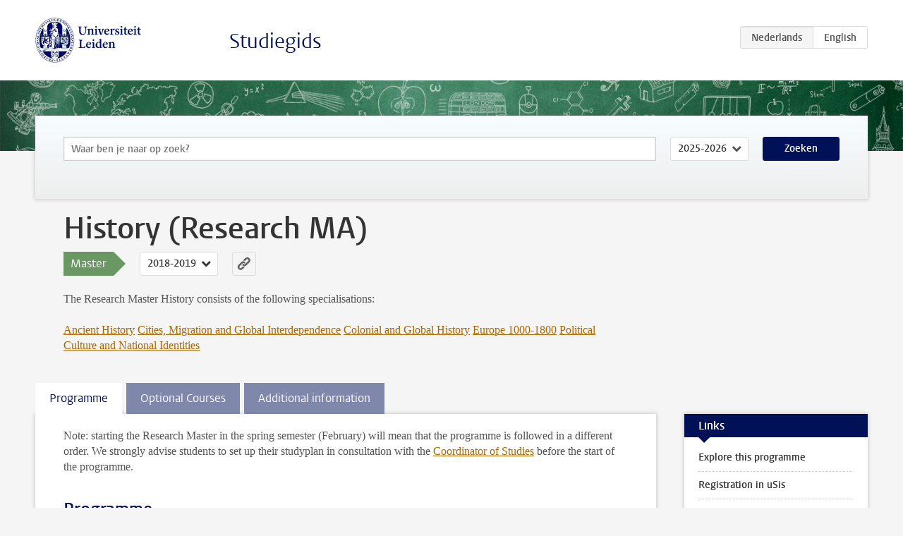

--- FILE ---
content_type: text/html; charset=UTF-8
request_url: https://www.studiegids.universiteitleiden.nl/studies/6439/history-research-ma
body_size: 7592
content:
<!DOCTYPE html>
<html lang="nl">
<head>
    <meta charset="utf-8">
    <meta name="viewport" content="width=device-width, initial-scale=1, maximum-scale=1">
    <meta http-equiv="X-UA-Compatible" content="IE=edge" />
    <title>History (Research MA) (Master 2018-2019) - Studiegids - Universiteit Leiden</title>

    <!-- icons -->
    <link rel="shortcut icon" href="https://www.universiteitleiden.nl/design-1.0/assets/icons/favicon.ico" />
    <link rel="icon" type="image/png" sizes="32x32" href="https://www.universiteitleiden.nl/design-1.0/assets/icons/icon-32px.png" />
    <link rel="icon" type="image/png" sizes="96x96" href="https://www.universiteitleiden.nl/design-1.0/assets/icons/icon-96px.png" />
    <link rel="icon" type="image/png" sizes="195x195" href="https://www.universiteitleiden.nl/design-1.0/assets/icons/icon-195px.png" />

    <link rel="apple-touch-icon" href="https://www.universiteitleiden.nl/design-1.0/assets/icons/icon-120px.png" /> <!-- iPhone retina -->
    <link rel="apple-touch-icon" sizes="180x180" href="https://www.universiteitleiden.nl/design-1.0/assets/icons/icon-180px.png" /> <!-- iPhone 6 plus -->
    <link rel="apple-touch-icon" sizes="152x152" href="https://www.universiteitleiden.nl/design-1.0/assets/icons/icon-152px.png" /> <!-- iPad retina -->
    <link rel="apple-touch-icon" sizes="167x167" href="https://www.universiteitleiden.nl/design-1.0/assets/icons/icon-167px.png" /> <!-- iPad pro -->

    <link rel="stylesheet" href="https://www.universiteitleiden.nl/design-1.0/css/ul2common/screen.css">
    <link rel="stylesheet" href="/css/screen.css" />
</head>
<body class="prospectus left programme">
<script> document.body.className += ' js'; </script>


<div class="header-container">
    <header class="wrapper clearfix">
        <p class="logo">
            <a href="https://www.studiegids.universiteitleiden.nl">
                <img width="151" height="64" src="https://www.universiteitleiden.nl/design-1.0/assets/images/zegel.png" alt="Universiteit Leiden"/>
            </a>
        </p>
        <p class="site-name"><a href="https://www.studiegids.universiteitleiden.nl">Studiegids</a></p>
        <div class="language-btn-group">
                        <span class="btn active">
                <abbr title="Nederlands">nl</abbr>
            </span>
                                <a href="https://www.studiegids.universiteitleiden.nl/en/studies/6439/history-research-ma" class="btn">
                <abbr title="English">en</abbr>
            </a>
            </div>    </header>
</div>

<div class="hero" data-bgset="/img/hero-435w.jpg 435w, /img/hero-786w.jpg 786w, /img/hero-1440w.jpg 1440w, /img/hero-2200w.jpg 2200w"></div>


<div class="search-container">
    <form action="https://www.studiegids.universiteitleiden.nl/search" class="search-form wrapper">
        <input type="hidden" name="for" value="courses" />
        <div class="search">
            <!-- <label class="select">
    <span>Zoek naar</span>
    <select name="for">
                    <option value="courses">Vakken</option>
                    <option value="programmes">Opleidingen</option>
            </select>
</label> -->
            <label class="keywords no-label">
    <span>Keywords</span>
    <input type="search" name="q" value="" placeholder="Waar ben je naar op zoek?" autofocus autocomplete="off"/>
</label>            <label class="select no-label">
    <span>Academic year</span>
    <select name="edition">
                    <option>2026-2027</option>
                    <option selected>2025-2026</option>
                    <option>2024-2025</option>
                    <option>2023-2024</option>
                    <option>2022-2023</option>
                    <option>2021-2022</option>
                    <option>2020-2021</option>
                    <option>2019-2020</option>
                    <option>2018-2019</option>
                    <option>2017-2018</option>
                    <option>2016-2017</option>
                    <option>2015-2016</option>
                    <option>2014-2015</option>
                    <option>2013-2014</option>
                    <option>2012-2013</option>
                    <option>2011-2012</option>
                    <option>2010-2011</option>
            </select>
</label>            <button type="submit">Zoeken</button>        </div>
    </form>
</div>



<div class="main-container">

    <div class="wrapper summary">
        <article class="content">
            <h1>History (Research MA)</h1>
            <!-- Template ID: 638 -->
            <div class="meta">
                <div class="entity">
                    <span><b>Master</b></span>
                </div>
                <div class="edition">
                                                                        <ul class="switch-edition">
                                                        <li>
                                    <a href="https://www.studiegids.universiteitleiden.nl/studies/10802/history-research-ma">
                                        2025-2026
                                    </a>
                                </li>
                                                                                                    <li>
                                    <a href="https://www.studiegids.universiteitleiden.nl/studies/10274/history-research-ma">
                                        2024-2025
                                    </a>
                                </li>
                                                                                                    <li>
                                    <a href="https://www.studiegids.universiteitleiden.nl/studies/9740/history-research-ma">
                                        2023-2024
                                    </a>
                                </li>
                                                                                                    <li>
                                    <a href="https://www.studiegids.universiteitleiden.nl/studies/9155/history-research-ma">
                                        2022-2023
                                    </a>
                                </li>
                                                                                                    <li>
                                    <a href="https://www.studiegids.universiteitleiden.nl/studies/8696/history-research-ma">
                                        2021-2022
                                    </a>
                                </li>
                                                                                                    <li>
                                    <a href="https://www.studiegids.universiteitleiden.nl/studies/8235/history-research-ma">
                                        2020-2021
                                    </a>
                                </li>
                                                                                                    <li>
                                    <a href="https://www.studiegids.universiteitleiden.nl/studies/7607/history-research-ma">
                                        2019-2020
                                    </a>
                                </li>
                                                                                                    <li class="active">
                                    <a href="https://www.studiegids.universiteitleiden.nl/studies/6439/history-research-ma">
                                        2018-2019
                                    </a>
                                </li>
                                                                                                    <li>
                                    <a href="https://www.studiegids.universiteitleiden.nl/studies/5687/history-research">
                                        2017-2018
                                    </a>
                                </li>
                                                                                                    <li>
                                    <a href="https://www.studiegids.universiteitleiden.nl/studies/4651/history-research">
                                        2016-2017
                                    </a>
                                </li>
                                                                                                    <li>
                                    <a href="https://www.studiegids.universiteitleiden.nl/studies/3807/history-research">
                                        2015-2016
                                    </a>
                                </li>
                                                                                                    <li>
                                    <a href="https://www.studiegids.universiteitleiden.nl/studies/3127/history-research">
                                        2014-2015
                                    </a>
                                </li>
                                                                                                    <li>
                                    <a href="https://www.studiegids.universiteitleiden.nl/studies/2688/history-research">
                                        2013-2014
                                    </a>
                                </li>
                                                    </ul>
                                                            </div>
                <div class="permalink">
                    <a class="ia-element" href="https://www.studiegids.universiteitleiden.nl/s/0638">
                        <svg xmlns="http://www.w3.org/2000/svg" viewBox="-3 -3 36 36">
                            <title>Link naar History (Research MA) in het actieve academische jaar</title>
                            <path d="M29.78,4.53A6.8,6.8,0,0,0,20,4.43c-1.82,1.8-3.62,3.62-5.43,5.43l-.26.29.23,0a8.22,8.22,0,0,1,4.54.66.44.44,0,0,0,.59-.1Q21.26,9,22.94,7.37a2.53,2.53,0,0,1,2.63-.68,2.63,2.63,0,0,1,1.09,4.42c-2.14,2.16-4.3,4.3-6.45,6.45a2.81,2.81,0,0,1-3.61.59,2,2,0,0,0-2.86.72,1.71,1.71,0,0,0,.36,2.65A6.82,6.82,0,0,0,22.71,21q3.63-3.49,7.13-7.13A6.78,6.78,0,0,0,29.78,4.53Z" transform="translate(-2.3 -2.38)"/>
                            <path d="M19.08,24.32a8.13,8.13,0,0,1-4.51-.67.44.44,0,0,0-.58.12c-1,1-2,2-3,3A2.63,2.63,0,0,1,7.29,23q3.17-3.19,6.37-6.37a2.51,2.51,0,0,1,1.41-.71,3.55,3.55,0,0,1,2.09.42A1.88,1.88,0,0,0,19.53,16c1.16-1.12,1.08-2.3-.23-3.21a6.81,6.81,0,0,0-8.39.72c-2.29,2.21-4.57,4.44-6.74,6.76a6.4,6.4,0,0,0-1.31,7.16A6.79,6.79,0,0,0,14,29.73c1.74-1.7,3.44-3.44,5.16-5.16a3,3,0,0,0,.21-.25Z" transform="translate(-2.3 -2.38)"/>
                        </svg>
                    </a>
                </div>
            </div>
                        <div class="window" data-label="Lees meer">
                <p>The Research Master History consists of the following specialisations:</p>

<p><a href="https://studiegids.universiteitleiden.nl/studies/6471/history-ancient-history-research">Ancient History</a>
<a href="https://studiegids.universiteitleiden.nl/studies/6441/history-cities-migration-and-global-interdependence-research">Cities, Migration and Global Interdependence</a>
<a href="https://studiegids.universiteitleiden.nl/studies/6443/history-research-colonial-and-global-history">Colonial and Global History</a>
<a href="https://studiegids.universiteitleiden.nl/studies/6449/history-europe-1000-1800">Europe 1000-1800</a>
<a href="https://studiegids.universiteitleiden.nl/studies/6451/history-political-culture-and-national-identities-research">Political Culture and National Identities</a></p>

            </div>
                    </article>

    </div>

    <div class="main wrapper clearfix with-tabs">
        <div id="content">
            <article>
                                    <section class="tab">

                        <h2 class="tab-label">Programme</h2>

                        <p>Note: starting the Research Master in the spring semester (February) will mean that the programme is followed in a different order. We strongly advise students to set up their studyplan in consultation with the <a href="&#109;&#97;&#x69;&#x6c;&#x74;&#111;&#58;&#x6d;&#x61;&#x68;&#105;&#115;&#x74;&#x6f;&#x72;&#121;&#64;&#x68;&#x75;&#x6d;&#46;&#108;&#x65;&#x69;&#x64;&#101;&#110;&#x75;&#x6e;&#x69;&#118;&#46;&#x6e;&#x6c;">Coordinator of Studies</a> before the start of the programme.</p>

<h2>Programme</h2>

<p><strong>Literature Seminar</strong> (10 EC)<br>
Students commence their programme with a Literature Seminar, whether starting in September or February.</p>

<p><strong>Research Seminar</strong> (20 EC)<br>
Students follow two Research Seminars within their specialisation.</p>

<p><strong>Historical Theory</strong> (10 EC)<br>
Historical Theory is one of the <em>common courses</em> for the Research MA students. The course is only offered in the fall (September) semester.</p>

<p><strong>Developing Research Proposals</strong> (10 EC)<br>
Developing Research Proposals is the second of the <em>common courses</em> for the Research MA students, focusing on writing a research proposal. The course is compulsory and is only offered in the spring (February) semester.</p>

<p><strong>Tutorial</strong> (10 EC)<br>
The tutorial is part of the second (and third, if you follow a course abroad) semester. Students have to ask a member of staff active in the field of his/her specialisation to act as their tutor. See the <a href="https://www.universiteitleiden.nl/en/humanities/institute-for-history/staff">Overview of Staff</a> for a possible supervisor.</p>

<p>The tutorial is meant to carefully plan and prepare the student to write his/her thesis. During the tutorial you will explore the field and determine the subject and research question of your thesis. The tutorial is the mainstay of the research master’s as it offers intensive, eye-to-eye discussions with one of Leiden’s many specialists.</p>

<p><strong>Research School Courses</strong> (10 EC)<br>
Research Schools courses offer training in both methodology and area specific knowledge. Research MA students choose courses at the Research Schools that relates most with their possible area of research. See the <a href="https://www.universiteitleiden.nl/en/humanities/graduate-school/research-schools">Overview of Research Schools</a> for the possiblities.</p>

<p><strong>Optional Courses</strong> (20 EC)<br>
Students follow two optional courses. All Research Seminars of the (Research) MA studies offered at level 500 or higher can be followed as optional course. These may comprise Research Seminars offered by Leiden University and those offered by other (foreign) universities. Alternatively, students can also opt for an internship. For more information about the different possibilities, see the specific <a href="https://studiegids.universiteitleiden.nl/studies/6439/history-research#tab2">Research MA Optional Courses</a> page.</p>

<p><strong>Thesis and exam</strong> (30 EC)
 The Research Master’s Programme will be concluded by a 30 EC ResMA-thesis.</p>


                                            </section>
                                    <section class="tab">

                        <h2 class="tab-label">Optional Courses</h2>

                        <p><strong>Do note: Research Master History students may only take courses offered at level 500 or higher as an Optional Course.</strong></p>


                                                                                    <table class="results course-list">
                                    <thead>
                                        <tr>
                                            <th scope="col">Vak</th>
                                            <th scope="col">EC</th>
                                            <th scope="col">S<span>emester&nbsp;</span>1</th>
                                            <th scope="col">S<span>emester&nbsp;</span>2</th>
                                        </tr>
                                    </thead>
                                    <tbody>
                                                                    <tr>
                                                                                            <td colspan="4" class="bundle">
                                                    <p>First Semester (Fall Semester)</p>

                                                </td>
                                                                                    </tr>
                                                                                                                        <tr>
                                                                                            <td><a href="https://www.studiegids.universiteitleiden.nl/courses/82277/deep-rivers-the-great-migrations-in-african-american-history">Deep Rivers: the great migrations in African-American History</a></td>
                                                <td>10</td>
                                                <td colspan="2"><div class="block-lines"><span class="block block-1 block-on"></span><span class="block block-2 block-on"></span><span class="block block-3 block-off"></span><span class="block block-4 block-off"></span></div></td>
                                                                                    </tr>
                                                                                                                        <tr>
                                                                                            <td><a href="https://www.studiegids.universiteitleiden.nl/courses/80517/dynasties-in-the-medieval-and-early-modern-world">Dynasties in the Medieval and Early Modern World</a></td>
                                                <td>10</td>
                                                <td colspan="2"><div class="block-lines"><span class="block block-1 block-on"></span><span class="block block-2 block-on"></span><span class="block block-3 block-off"></span><span class="block block-4 block-off"></span></div></td>
                                                                                    </tr>
                                                                                                                        <tr>
                                                                                            <td><a href="https://www.studiegids.universiteitleiden.nl/courses/80487/from-dawn-to-sunset-the-rise-and-fall-of-iberian-empires-1415-1999">From Dawn to Sunset: The Rise and Fall of Iberian Empires, 1415-1999</a></td>
                                                <td>10</td>
                                                <td colspan="2"><div class="block-lines"><span class="block block-1 block-on"></span><span class="block block-2 block-on"></span><span class="block block-3 block-off"></span><span class="block block-4 block-off"></span></div></td>
                                                                                    </tr>
                                                                                                                        <tr>
                                                                                            <td><a href="https://www.studiegids.universiteitleiden.nl/courses/80531/global-perspectives-on-neoliberalism">Global Perspectives on Neoliberalism</a></td>
                                                <td>10</td>
                                                <td colspan="2"><div class="block-lines"><span class="block block-1 block-on"></span><span class="block block-2 block-on"></span><span class="block block-3 block-off"></span><span class="block block-4 block-off"></span></div></td>
                                                                                    </tr>
                                                                                                                        <tr>
                                                                                            <td><a href="https://www.studiegids.universiteitleiden.nl/courses/86047/maritime-conflict-management-around-europe-1200-1600">Maritime Conflict Management around Europe, 1200-1600</a></td>
                                                <td>10</td>
                                                <td colspan="2"><div class="block-lines"><span class="block block-1 block-on"></span><span class="block block-2 block-on"></span><span class="block block-3 block-off"></span><span class="block block-4 block-off"></span></div></td>
                                                                                    </tr>
                                                                                                                        <tr>
                                                                                            <td><a href="https://www.studiegids.universiteitleiden.nl/courses/80545/maritime-treasures-diving-into-maritime-history-and-archaeology">Maritime treasures. Diving into maritime history and archaeology</a></td>
                                                <td>10</td>
                                                <td colspan="2"><div class="block-lines"><span class="block block-1 block-on"></span><span class="block block-2 block-on"></span><span class="block block-3 block-off"></span><span class="block block-4 block-off"></span></div></td>
                                                                                    </tr>
                                                                                                                        <tr>
                                                                                            <td><a href="https://www.studiegids.universiteitleiden.nl/courses/80547/nato-the-netherlands-and-the-cold-war">NATO, The Netherlands and the Cold War</a></td>
                                                <td>10</td>
                                                <td colspan="2"><div class="block-lines"><span class="block block-1 block-on"></span><span class="block block-2 block-on"></span><span class="block block-3 block-off"></span><span class="block block-4 block-off"></span></div></td>
                                                                                    </tr>
                                                                                                                        <tr>
                                                                                            <td><a href="https://www.studiegids.universiteitleiden.nl/courses/80539/negotiating-power-in-africa">Negotiating Power in Africa</a></td>
                                                <td>10</td>
                                                <td colspan="2"><div class="block-lines"><span class="block block-1 block-on"></span><span class="block block-2 block-on"></span><span class="block block-3 block-off"></span><span class="block block-4 block-off"></span></div></td>
                                                                                    </tr>
                                                                                                                        <tr>
                                                                                            <td><a href="https://www.studiegids.universiteitleiden.nl/courses/80485/political-eloquence">Political Eloquence</a></td>
                                                <td>10</td>
                                                <td colspan="2"><div class="block-lines"><span class="block block-1 block-on"></span><span class="block block-2 block-on"></span><span class="block block-3 block-off"></span><span class="block block-4 block-off"></span></div></td>
                                                                                    </tr>
                                                                                                                        <tr>
                                                                                            <td><a href="https://www.studiegids.universiteitleiden.nl/courses/86695/rebels-with-a-cause-motives-and-actions-of-foreign-fighters-1850-present">Rebels with a cause: motives and actions of foreign fighters (1850-present)</a></td>
                                                <td>10</td>
                                                <td colspan="2"><div class="block-lines"><span class="block block-1 block-on"></span><span class="block block-2 block-on"></span><span class="block block-3 block-off"></span><span class="block block-4 block-off"></span></div></td>
                                                                                    </tr>
                                                                                                                        <tr>
                                                                                            <td><a href="https://www.studiegids.universiteitleiden.nl/courses/86399/social-movements-protest-and-political-change-1880-2000">Social Movements, Protest and Political Change, 1880-2000</a></td>
                                                <td>10</td>
                                                <td colspan="2"><div class="block-lines"><span class="block block-1 block-on"></span><span class="block block-2 block-on"></span><span class="block block-3 block-off"></span><span class="block block-4 block-off"></span></div></td>
                                                                                    </tr>
                                                                                                                        <tr>
                                                                                            <td><a href="https://www.studiegids.universiteitleiden.nl/courses/80527/the-business-of-empire-colonial-and-imperial-entrepreneurship-1415-1974">The Business of Empire: Colonial and Imperial Entrepreneurship, 1415-1974</a></td>
                                                <td>10</td>
                                                <td colspan="2"><div class="block-lines"><span class="block block-1 block-on"></span><span class="block block-2 block-on"></span><span class="block block-3 block-off"></span><span class="block block-4 block-off"></span></div></td>
                                                                                    </tr>
                                                                                                                        <tr>
                                                                                            <td><a href="https://www.studiegids.universiteitleiden.nl/courses/80493/the-last-pagan-julian-apostata-as-emperor-and-intellectual">The Last Pagan. Julian Apostata as Emperor and Intellectual</a></td>
                                                <td>10</td>
                                                <td colspan="2"><div class="block-lines"><span class="block block-1 block-on"></span><span class="block block-2 block-on"></span><span class="block block-3 block-off"></span><span class="block block-4 block-off"></span></div></td>
                                                                                    </tr>
                                                                                                                        <tr>
                                                                                            <td><a href="https://www.studiegids.universiteitleiden.nl/courses/79771/the-united-states-and-human-rights">The United States and Human Rights</a></td>
                                                <td>10</td>
                                                <td colspan="2"><div class="block-lines"><span class="block block-1 block-on"></span><span class="block block-2 block-on"></span><span class="block block-3 block-off"></span><span class="block block-4 block-off"></span></div></td>
                                                                                    </tr>
                                                                                                                        <tr>
                                                                                            <td><a href="https://www.studiegids.universiteitleiden.nl/courses/80535/you-are-what-you-eat-gender-class-ethnicity-and-food-culture">You Are What You Eat: Gender, Class, Ethnicity and Food Culture</a></td>
                                                <td>10</td>
                                                <td colspan="2"><div class="block-lines"><span class="block block-1 block-on"></span><span class="block block-2 block-on"></span><span class="block block-3 block-off"></span><span class="block block-4 block-off"></span></div></td>
                                                                                    </tr>
                                                                                                                        <tr>
                                                                                            <td colspan="4" class="bundle">
                                                    <p>Second Semester (Spring Semester)</p>

                                                </td>
                                                                                    </tr>
                                                                                                                        <tr>
                                                                                            <td><a href="https://www.studiegids.universiteitleiden.nl/courses/80533/asian-events-in-early-modern-european-sources-information-transfer-and-genres-in-the-production-of-knowledge">Asian Events in Early Modern European Sources: Information Transfer and Genres in the Production of Knowledge</a></td>
                                                <td>10</td>
                                                <td colspan="2"><div class="block-lines"><span class="block block-1 block-off"></span><span class="block block-2 block-off"></span><span class="block block-3 block-on"></span><span class="block block-4 block-on"></span></div></td>
                                                                                    </tr>
                                                                                                                        <tr>
                                                                                            <td><a href="https://www.studiegids.universiteitleiden.nl/courses/80543/connecting-dreams-europe-in-africa-africa-in-europe">Connecting Dreams: Europe in Africa, Africa in Europe </a></td>
                                                <td>10</td>
                                                <td colspan="2"><div class="block-lines"><span class="block block-1 block-off"></span><span class="block block-2 block-off"></span><span class="block block-3 block-on"></span><span class="block block-4 block-on"></span></div></td>
                                                                                    </tr>
                                                                                                                        <tr>
                                                                                            <td><a href="https://www.studiegids.universiteitleiden.nl/courses/86221/constructing-national-cultures-nationalization-of-the-cultural-sphere-during-the-long-19th-century">Constructing National Cultures. Nationalization of the Cultural sphere during the long 19th Century</a></td>
                                                <td>10</td>
                                                <td colspan="2"><div class="block-lines"><span class="block block-1 block-off"></span><span class="block block-2 block-off"></span><span class="block block-3 block-on"></span><span class="block block-4 block-on"></span></div></td>
                                                                                    </tr>
                                                                                                                        <tr>
                                                                                            <td><a href="https://www.studiegids.universiteitleiden.nl/courses/80627/culture-and-conquest-the-impact-of-the-mongols-and-their-descendants">Culture and Conquest: the Impact of the Mongols and their Descendants</a></td>
                                                <td>10</td>
                                                <td colspan="2"><div class="block-lines"><span class="block block-1 block-off"></span><span class="block block-2 block-off"></span><span class="block block-3 block-on"></span><span class="block block-4 block-on"></span></div></td>
                                                                                    </tr>
                                                                                                                        <tr>
                                                                                            <td><a href="https://www.studiegids.universiteitleiden.nl/courses/84483/diversities-of-doing-greek-hellenisation-and-hellenism-in-ancient-eurasia">Diversities of doing Greek. ‘Hellenisation’ and ‘Hellenism’ in ancient Eurasia</a></td>
                                                <td>10</td>
                                                <td colspan="2"><div class="block-lines"><span class="block block-1 block-off"></span><span class="block block-2 block-off"></span><span class="block block-3 block-on"></span><span class="block block-4 block-on"></span></div></td>
                                                                                    </tr>
                                                                                                                        <tr>
                                                                                            <td><a href="https://www.studiegids.universiteitleiden.nl/courses/80521/building-or-breaking-political-trust-promises-and-expectations-of-good-government-1200-1600">Building (or Breaking) Political Trust: Promises and Expectations of Good Government (1200-1600)</a></td>
                                                <td>10</td>
                                                <td colspan="2"><div class="block-lines"><span class="block block-1 block-off"></span><span class="block block-2 block-off"></span><span class="block block-3 block-on"></span><span class="block block-4 block-on"></span></div></td>
                                                                                    </tr>
                                                                                                                        <tr>
                                                                                            <td><a href="https://www.studiegids.universiteitleiden.nl/courses/80603/everyone-will-fear-you-powerful-objects-in-ancient-religions">‘Everyone will fear you’: powerful objects in ancient religions</a></td>
                                                <td>10</td>
                                                <td colspan="2"><div class="block-lines"><span class="block block-1 block-off"></span><span class="block block-2 block-off"></span><span class="block block-3 block-on"></span><span class="block block-4 block-on"></span></div></td>
                                                                                    </tr>
                                                                                                                        <tr>
                                                                                            <td><a href="https://www.studiegids.universiteitleiden.nl/courses/86773/fighting-epidemics-together-health-policies-between-the-local-and-the-global">Fighting Epidemics Together: Health Policies Between the Local and the Global </a></td>
                                                <td>10</td>
                                                <td colspan="2"><div class="block-lines"><span class="block block-1 block-off"></span><span class="block block-2 block-off"></span><span class="block block-3 block-on"></span><span class="block block-4 block-on"></span></div></td>
                                                                                    </tr>
                                                                                                                        <tr>
                                                                                            <td><a href="https://www.studiegids.universiteitleiden.nl/courses/80611/greek-papyrology">Greek Papyrology </a></td>
                                                <td>10</td>
                                                <td colspan="2"><div class="block-lines"><span class="block block-1 block-off"></span><span class="block block-2 block-off"></span><span class="block block-3 block-on"></span><span class="block block-4 block-on"></span></div></td>
                                                                                    </tr>
                                                                                                                        <tr>
                                                                                            <td><a href="https://www.studiegids.universiteitleiden.nl/courses/85883/history-of-migration-and-diversity">History of Migration and Diversity</a></td>
                                                <td>10</td>
                                                <td colspan="2"><div class="block-lines"><span class="block block-1 block-off"></span><span class="block block-2 block-off"></span><span class="block block-3 block-on"></span><span class="block block-4 block-on"></span></div></td>
                                                                                    </tr>
                                                                                                                        <tr>
                                                                                            <td><a href="https://www.studiegids.universiteitleiden.nl/courses/80497/numismatics-a-practical-guide">Numismatics: A Practical Guide</a></td>
                                                <td>10</td>
                                                <td colspan="2"><div class="block-lines"><span class="block block-1 block-off"></span><span class="block block-2 block-off"></span><span class="block block-3 block-on"></span><span class="block block-4 block-on"></span></div></td>
                                                                                    </tr>
                                                                                                                        <tr>
                                                                                            <td><a href="https://www.studiegids.universiteitleiden.nl/courses/87891/life-writing-as-political-history">Life Writing as Political History</a></td>
                                                <td>10</td>
                                                <td colspan="2"><div class="block-lines"><span class="block block-1 block-off"></span><span class="block block-2 block-off"></span><span class="block block-3 block-on"></span><span class="block block-4 block-on"></span></div></td>
                                                                                    </tr>
                                                                                                                        <tr>
                                                                                            <td><a href="https://www.studiegids.universiteitleiden.nl/courses/80515/the-hague-theatrum-europaeum-of-diplomacy-1648-1800">The Hague, Theatrum Europaeum of diplomacy, 1648-1800</a></td>
                                                <td>10</td>
                                                <td colspan="2"><div class="block-lines"><span class="block block-1 block-off"></span><span class="block block-2 block-off"></span><span class="block block-3 block-on"></span><span class="block block-4 block-on"></span></div></td>
                                                                                    </tr>
                                                                                                                        <tr>
                                                                                            <td><a href="https://www.studiegids.universiteitleiden.nl/courses/80523/the-decolonization-war-in-indonesia-1945-1950-written-and-oral-sources">The Decolonization War in Indonesia, 1945-1950:  Written and Oral Sources</a></td>
                                                <td>10</td>
                                                <td colspan="2"><div class="block-lines"><span class="block block-1 block-off"></span><span class="block block-2 block-off"></span><span class="block block-3 block-on"></span><span class="block block-4 block-on"></span></div></td>
                                                                                    </tr>
                                                                                                                        <tr>
                                                                                            <td><a href="https://www.studiegids.universiteitleiden.nl/courses/80493/the-last-pagan-julian-apostata-as-emperor-and-intellectual">The Last Pagan. Julian Apostata as Emperor and Intellectual</a></td>
                                                <td>10</td>
                                                <td colspan="2"><div class="block-lines"><span class="block block-1 block-off"></span><span class="block block-2 block-off"></span><span class="block block-3 block-on"></span><span class="block block-4 block-on"></span></div></td>
                                                                                    </tr>
                                                                                                                        <tr>
                                                                                            <td><a href="https://www.studiegids.universiteitleiden.nl/courses/80499/the-power-of-multinationals-1945-2015">The power of multinationals, 1945-2015</a></td>
                                                <td>10</td>
                                                <td colspan="2"><div class="block-lines"><span class="block block-1 block-off"></span><span class="block block-2 block-off"></span><span class="block block-3 block-on"></span><span class="block block-4 block-on"></span></div></td>
                                                                                    </tr>
                                                                                                                        <tr>
                                                                                            <td><a href="https://www.studiegids.universiteitleiden.nl/courses/79857/the-russian-revolution-revisited">The Russian Revolution Revisited</a></td>
                                                <td>10</td>
                                                <td colspan="2"><div class="block-lines"><span class="block block-1 block-off"></span><span class="block block-2 block-off"></span><span class="block block-3 block-on"></span><span class="block block-4 block-on"></span></div></td>
                                                                                    </tr>
                                                                </tbody>
                                </table>
                                                                        </section>
                                    <section class="tab">

                        <h2 class="tab-label">Additional information</h2>

                        <h2>Objectives</h2>

<p>The programme has the following objectives:<br>
1) To broaden and deepen the students’ knowledge, understanding and skills, and train them in the use of scientific methods in the field of history;<br>
2) To enable students to develop the following academic and professional skills:</p>

<ul>
<li><p>The ability to solve academic problems independently, critically and creatively;</p></li>
<li><p>The ability to analyse complex problems;</p></li>
<li><p>The ability to clearly report academic results, both in writing and orally;<br>
3) To prepare students for an academic career at a university for postgraduate programmes;<br>
4) To prepare students for a non-academic career in the public or private sector for which advanced research skills and practical research experience are a prerequisite.</p></li>
</ul>

<h2>Programme</h2>

<p>The Research Master programme in History (120 EC) offers you the chance to determine a study based on your own particular interests and ambitions. With several specialisations on offer – each containing a number of specific subjects.<br>
The two-year programme will provide ample opportunities to acquire general disciplinary knowledge and skills at master’s degree level as well as specific research skills. Much attention will be paid to the development of theories on historical processes, argumentation, historiography and methodology of historical research. The research master’s thesis should provide the basic components for a future PhD-thesis.</p>

<h3>Structure</h3>

<ul>
<li><p>Literature Seminar 10 EC</p></li>
<li><p>Research Seminar 20 EC</p></li>
<li><p>Historical Theory 10 EC</p></li>
<li><p>Developing Research Proposals 10 EC</p></li>
<li><p>Research School Courses 10 EC</p></li>
<li><p>Optional Courses 20 EC</p></li>
<li><p>Tutorial 10 EC</p></li>
<li><p>Thesis and Exam 30 EC</p></li>
</ul>

<p>Requirements for graduation in the specialisation</p>

<h2>Language of instruction</h2>

<p>The language of instruction and examination of the programme is English and Dutch. Students are expected to have an adequate command of the language of instruction of the programme.</p>

<h2>Coordinator of studies</h2>

<p>Send an e-mail to mahistory@hum.leidenuniv.nl</p>


                                            </section>
                            </article>
        </div>

        <aside>
                            <div class="box ">
    <div class="box-header">
        <h2>Links</h2>
    </div>
    <div class="box-content">
        <ul>
                                                    <li><a href="https://www.universiteitleiden.nl/en/education/study-programmes/master/history-research ">Explore this programme</a></li>
                                                    <li><a href="https://usis.leidenuniv.nl:8011/psp/S4PRD/?cmd=login&amp;languageCd=ENG ">Registration in uSis</a></li>
                                                    <li><a href="https://www.student.universiteitleiden.nl/en/study--studying/study/educational-information/schedules/humanities/history-ma?cf=humanities&amp;cd=history-ma#tab-3">Timetable</a></li>
                                                    <li><a href="https://www.student.universiteitleiden.nl/en/organisation/rules-and-regulations/faculty-and-study-regulations/faculty-and-study-regulations/humanities/history-research-ma?cf=humanities&amp;cd=history-research-ma#tab-2">Regulations</a></li>
                                                    <li><a href="http://www.hum.leidenuniv.nl/onderwijs/archief-studiegidsen/geschiedenis.html">Archive</a></li>
                                                    <li><a href="https://www.organisatiegids.universiteitleiden.nl/en/faculties-and-institutes/humanities/faculty-office/student-affairs/education-administration-offices/huizinga-education-administration-office">Contact data</a></li>
                                                    <li><a href="https://www.student.universiteitleiden.nl/en/study--studying/guidance--advice/study-guidance-and-advisors/study-advisors/humanities#tab-3  ">Coordinator of studies</a></li>
                                                    <li><a href="https://www.student.universiteitleiden.nl/en/internship-career--work/careers-and-job-applications/job-market-information/your-studies-and-the-job-market/humanities#tab-2">Jobmarket</a></li>
                                                    <li><a href="https://www.student.universiteitleiden.nl/en/?cf=humanities&amp;cd=history-ma">Department homepage</a></li>
                                                    <li><a href="https://www.student.universiteitleiden.nl/en/study--studying/study/study-facilities/study-areas/humanities/history-ma?cf=humanities&amp;cd=history-ma">Faculty services and facilities</a></li>
                                                    <li><a href="https://www.organisatiegids.universiteitleiden.nl/en/faculties-and-institutes/humanities/committees-and-boards/programme-committees">Quality Assurance Education</a></li>
                                            </ul>
    </div>
</div>            
            
                            <div class="box ">
    <div class="box-header">
        <h2>Specialisaties</h2>
    </div>
    <div class="box-content">
        <ul>
                                                    <li><a href="https://www.studiegids.universiteitleiden.nl/studies/6441/history-research-cities-migration-and-global-interdependence"><strong>History (Research): Cities, Migration and Global Interdependence</strong></a></li>
                                                    <li><a href="https://www.studiegids.universiteitleiden.nl/studies/6443/history-research-colonial-and-global-history"><strong>History (Research): Colonial and Global History</strong></a></li>
                                                    <li><a href="https://www.studiegids.universiteitleiden.nl/studies/6449/history-research-europe-1000-1800"><strong>History (Research): Europe 1000-1800</strong></a></li>
                                                    <li><a href="https://www.studiegids.universiteitleiden.nl/studies/6451/history-research-politics-culture-and-national-identities-1789-to-the-present"><strong>History (Research): Politics, Culture and National Identities, 1789 to the Present</strong></a></li>
                                                    <li><a href="https://www.studiegids.universiteitleiden.nl/studies/6471/history-research-ancient-history"><strong>History (Research): Ancient History</strong></a></li>
                                            </ul>
    </div>
</div>            
            
        </aside>

    </div>
</div>


<div class="footer-container">
    <footer class="wrapper">
        <p><a href="https://www.student.universiteitleiden.nl/">Studentenwebsite</a> — <a href="https://www.organisatiegids.universiteitleiden.nl/reglementen/algemeen/privacyverklaringen">Privacy</a> — <a href="/contact">Contact</a></p>

    </footer>
</div>

<script async defer src="/js/ul2.js" data-main="/js/ul2common/main.js"></script>
<script async defer src="/js/prospectus.js"></script>

    <script async src="https://www.googletagmanager.com/gtag/js?id=UA-874564-27"></script>
    <script>
        window.dataLayer = window.dataLayer || [];
        function gtag(){dataLayer.push(arguments);}
        gtag('js', new Date());
        gtag('config', 'UA-874564-27', {'anonymize_ip':true});
    </script>

</body>
</html>
